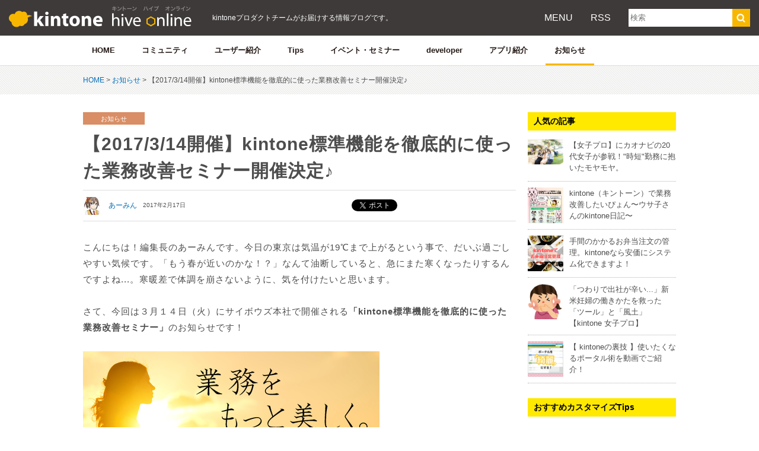

--- FILE ---
content_type: text/html
request_url: https://kintone-blog.cybozu.co.jp/notice/000285.html
body_size: 8902
content:
<!DOCTYPE html>
<html lang="ja">
<head>
<meta charset="UTF-8">
	<title>【2017/3/14開催】kintone標準機能を徹底的に使った業務改善セミナー開催決定♪ | kintone hive online</title>
	<link rel="stylesheet" href="/css/common.css">
	<link rel="stylesheet" href="/css/category_bg.css">
	<!--[if lt IE 9]><script src="/js/libs/html5shiv.min.js"></script><![endif]-->
	<script src="https://ajax.googleapis.com/ajax/libs/jquery/1.11.3/jquery.min.js"></script>
	<script src="/js/common.js"></script>
	<link rel="alternate" type="application/rss+xml" title="kintone BLOG &raquo; フィード" href="https://kintone-blog.cybozu.co.jp/rss.xml" />
	<meta name="viewport" content="width=device-width, initial-scale=1">
	<meta name="description" content="こんにちは！編集長のあーみんです。今日の東京は気温が19℃まで上がるという事で、だいぶ過ごしやすい気候です。「もう春が近いのかな！？」なんて油断していると、急にまた寒くなったりするんですよね...。寒...">
	<meta property="og:type" content="article">
	<meta property="og:title" content="【2017/3/14開催】kintone標準機能を徹底的に使った業務改善セミナー開催決定♪">
	<meta property="og:url" content="https://kintone-blog.cybozu.co.jp/notice/000285.html">
	<meta property="og:description" content="こんにちは！編集長のあーみんです。今日の東京は気温が19℃まで上がるという事で、だいぶ過ごしやすい気候です。「もう春が近いのかな！？」なんて油断していると、急にまた寒くなったりするんですよね...。寒...">
	<meta property="og:image" content="https://kintone-blog.cybozu.co.jp/ac77ebd669bcb6c2602afb27f3f275e6e13ed0d5.png">
	<meta property="og:site_name" content="kintone hive online">
	<meta property="og:locale" content="ja_JP">
	<meta property="fb:admins" content="100001991814241">
	<meta property="fb:app_id" content="398335683541831" />
	<link rel="canonical" href="https://kintone-blog.cybozu.co.jp/notice/000285.html">
	<link rel="alternate" media="handheld" type="text/html" href="https://kintone-blog.cybozu.co.jp/notice/000285.html" />
	<link rel="next" href="https://kintone-blog.cybozu.co.jp/articles/m000287.html">
	<link rel="prev" href="https://kintone-blog.cybozu.co.jp/articles/m000282.html">
</head>
<body class="single single-post">
<!-- Google Tag Manager -->
<noscript><iframe src="//www.googletagmanager.com/ns.html?id=GTM-M8L9BS"
height="0" width="0" style="display:none;visibility:hidden"></iframe></noscript>
<script>(function(w,d,s,l,i){w[l]=w[l]||[];w[l].push({'gtm.start':
new Date().getTime(),event:'gtm.js'});var f=d.getElementsByTagName(s)[0],
j=d.createElement(s),dl=l!='dataLayer'?'&l='+l:'';j.async=true;j.src=
'//www.googletagmanager.com/gtm.js?id='+i+dl;f.parentNode.insertBefore(j,f);
})(window,document,'script','dataLayer','GTM-M8L9BS');</script>
<!-- End Google Tag Manager -->
<!-- All Google Tag Manager -->
<noscript><iframe src="//www.googletagmanager.com/ns.html?id=GTM-5N49D3"
height="0" width="0" style="display:none;visibility:hidden"></iframe></noscript>
<script>(function(w,d,s,l,i){w[l]=w[l]||[];w[l].push({'gtm.start':
new Date().getTime(),event:'gtm.js'});var f=d.getElementsByTagName(s)[0],
j=d.createElement(s),dl=l!='dataLayer'?'&l='+l:'';j.async=true;j.src=
'//www.googletagmanager.com/gtm.js?id='+i+dl;f.parentNode.insertBefore(j,f);
})(window,document,'script','dataLayer','GTM-5N49D3');</script>
<!-- End All Google Tag Manager -->
<div id="fb-root"></div>
	<header id="site-header">
		<div class="title">
			<h1 class="logo"><a href="https://kintone-blog.cybozu.co.jp/"><img src="/img/logo.png" alt="kintone hive online"></a></h1>
			<p class="description">kintoneプロダクトチームがお届けする情報ブログです。</p>
		</div>
		<div class="utility">
			<p class="menu"><a href="">MENU</a></p>
			<p class="rss"><a href="https://kintone-blog.cybozu.co.jp/rss.xml" target="_blank">RSS</a></p>
			<div class="search">
				<form method="get" id="searchform" action="https://kintone-blog.cybozu.co.jp/search.html">
					<input type="text" class="field" name="s" id="s" placeholder="検索"><!--
					--><input type="submit" class="submit" name="submit" id="searchsubmit" value="検索">
				</form>
			</div>
		</div>
	</header>
	<nav id="menu">
		<div class="inner">
			<div class="menu-container">
				<div class="search">
					<form method="get" id="searchform" action="https://kintone-blog.cybozu.co.jp/search.html">
						<input type="text" class="field" name="s" id="s" placeholder="検索"><!--
						--><input type="submit" class="submit" name="submit" id="searchsubmit" value="検索">
					</form>
				</div>
				<ul class="category">
					<li><a href="https://kintone-blog.cybozu.co.jp/community/">コミュニティ</a></li>
					<li><a href="https://kintone-blog.cybozu.co.jp/tonakin/">ユーザー紹介</a></li>
					<li><a href="https://kintone-blog.cybozu.co.jp/tips/">Tips</a></li>
					<li><a href="https://kintone-blog.cybozu.co.jp/event/">イベント・セミナー</a></li>
					<li><a href="https://kintone-blog.cybozu.co.jp/developer/">developer</a></li>
					<li><a href="https://kintone-blog.cybozu.co.jp/app/">アプリ紹介</a></li>
					<li><a href="https://kintone-blog.cybozu.co.jp/notice/">お知らせ</a></li>
				</ul>
				<ul>
					<li><a href="https://kintone-blog.cybozu.co.jp/author/">ライター一覧</a></li><!--
					--><li><a href="https://kintone.cybozu.com/jp/" target="_blank">kintoneとは？</a></li><!--
					--><li><a href="https://www.cybozu.com/jp/inquiry/common.html" target="_blank">お問い合わせ</a></li><!--
					--><li><a href="http://cybozu.co.jp/" target="_blank">会社概要</a></li>
				</ul>
			</div>
		</div>
		<div class="close">×</div>
	</nav>
	<nav id="category-nav">
		<div class="inner">
			<ul>
				<li><a href="/">HOME</a></li>
					<li><a href="https://kintone-blog.cybozu.co.jp/community/">コミュニティ</a></li>
					<li><a href="https://kintone-blog.cybozu.co.jp/tonakin/">ユーザー紹介</a></li>
					<li><a href="https://kintone-blog.cybozu.co.jp/tips/">Tips</a></li>
					<li><a href="https://kintone-blog.cybozu.co.jp/event/">イベント・セミナー</a></li>
					<li><a href="https://kintone-blog.cybozu.co.jp/developer/">developer</a></li>
					<li><a href="https://kintone-blog.cybozu.co.jp/app/">アプリ紹介</a></li>
					<li><a href="https://kintone-blog.cybozu.co.jp/notice/" class="on">お知らせ</a></li>
			</ul>
		</div>
	</nav>
	<nav class="breadcrumbs">
		<div class="inner">
			<ol>
				<li itemscope itemtype="http://data-vocabulary.org/Breadcrumb"><a itemprop="url" href="/"><span itemprop="title">HOME</span></a></li>
				<li itemscope itemtype="http://data-vocabulary.org/Breadcrumb"><a itemprop="url" href="https://kintone-blog.cybozu.co.jp/notice/"><span itemprop="title">お知らせ</span></a></li>
				<li itemscope itemtype="http://data-vocabulary.org/Breadcrumb"><span itemprop="title">【2017/3/14開催】kintone標準機能を徹底的に使った業務改善セミナー開催決定♪</span></li>
			</ol>
		</div>
	</nav>
	<div class="inner">
		<div id="main">
<article class="entry">
	<header class="entry-header">
	<div class="category bg-category-notice"><a href="https://kintone-blog.cybozu.co.jp/notice/" title="お知らせ の投稿をすべて表示" rel="category">お知らせ</a></div>
		<h1 class="title">【2017/3/14開催】kintone標準機能を徹底的に使った業務改善セミナー開催決定♪</h1>
		<div class="meta">
			<div class="author">
				<img alt="" src="/mt-static/support/assets_c/2014/09/amin-96x96-thumb-30x30-12.jpg" height="30" width="30" />
				<a href="https://kintone-blog.cybozu.co.jp/author/amin.html" title="あーみん の投稿をすべて表示" rel="author">あーみん</a>
			</div>
			<time class="date" datetime="2017-02-17T11:14:13+09:00" pubdate>2017年2月17日</time>
<div class="share horizontal">
	<ul>
		<li class="facebook"><div class="fb-share-button" data-href="https://kintone-blog.cybozu.co.jp/notice/000285.html" data-layout="button_count"></div></li><!--
		--><li class="twitter"><a href="http://twitter.com/share" class="twitter-share-button" data-lang="ja">ツイート</a></li><!--
		--><li class="google"><g:plusone></g:plusone></li><!--
		--><li class="hatena"><a href="http://b.hatena.ne.jp/entry/https://kintone-blog.cybozu.co.jp/notice/000285.html" class="hatena-bookmark-button" data-hatena-bookmark-title="" data-hatena-bookmark-layout="standard-balloon" data-hatena-bookmark-lang="ja" title="このエントリーをはてなブックマークに追加"><img src="https://b.st-hatena.com/images/entry-button/button-only@2x.png" alt="このエントリーをはてなブックマークに追加" width="20" height="20" style="border: none;" /></a></li>
	</ul>
</div>
<div class="share vertical">
	<ul>
		<li class="facebook"><div class="fb-share-button" data-href="https://kintone-blog.cybozu.co.jp/notice/000285.html" data-layout="box_count"></div></li><!--
		--><li class="twitter"><a href="http://twitter.com/share" class="twitter-share-button" data-lang="ja" data-count="vertical">ツイート</a></li><!--
		--><li class="google"><g:plusone size="tall"></g:plusone></li><!--
		--><li class="hatena"><a href="http://b.hatena.ne.jp/entry/https://kintone-blog.cybozu.co.jp/notice/000285.html" class="hatena-bookmark-button" data-hatena-bookmark-title="" data-hatena-bookmark-layout="vertical-balloon" data-hatena-bookmark-lang="ja" title="このエントリーをはてなブックマークに追加"><img src="https://b.st-hatena.com/images/entry-button/button-only@2x.png" alt="このエントリーをはてなブックマークに追加" width="20" height="20" style="border: none;" /></a></li>
	</ul>
</div>
		</div>
	</header><!-- /.entry-header -->
	<div class="entry-content">
<p>こんにちは！編集長のあーみんです。今日の東京は気温が19℃まで上がるという事で、だいぶ過ごしやすい気候です。「もう春が近いのかな！？」なんて油断していると、急にまた寒くなったりするんですよね...。寒暖差で体調を崩さないように、気を付けたいと思います。</p>
<p>さて、今回は３月１４日（火）にサイボウズ本社で開催される<strong>「kintone標準機能を徹底的に使った業務改善セミナー」</strong>のお知らせです！</p>
<p><a href="https://kintone-blog.cybozu.co.jp/pixta_21464099_S2-2.png"><img alt="pixta_21464099_S2-2.png" src="https://kintone-blog.cybozu.co.jp/assets_c/2017/02/pixta_21464099_S2-2-thumb-500xauto-3882.png" width="500" height="333" class="mt-image-none" /></a></p>
<p><a href="http://aotake.co.jp/2017/02/14/1168/" target="_blank">セミナー詳細はこちら</a></p>
<h2>JavaScriptカスタマイズ不要！標準機能で徹底的にkintoneを使いこなすノウハウを共有！</h2>
<p>実は今回のセミナーは、kintoneのコアユーザーである<span>株式会社関西、代表取締役の青山敬三郎さん、そして<span>作業クリエイターの松田正太郎さんの両名による、<strong>ユーザー主催のセミナー</strong>です。今回の開催で第3回目となります。kintoneを日々利用しているユーザーだからこそ、知りたかった情報や、実体験をもとにした業務改善のコツなどをツボをおさえて解説してくださるのです。</span></span></p>
<p><span><span><a href="https://kintone-blog.cybozu.co.jp/20150522-141101-1-1024x683.jpg"><img alt="20150522-141101-1-1024x683.jpg" src="https://kintone-blog.cybozu.co.jp/assets_c/2017/02/20150522-141101-1-1024x683-thumb-400xauto-3884.jpg" width="400" height="267" class="mt-image-none" /></a>　</span></span><img alt="matsuda-s2-01.jpg" src="https://kintone-blog.cybozu.co.jp/assets_c/2017/02/matsuda-s2-01-thumb-400xauto-3885.jpg" width="400" height="267" class="mt-image-none" /><br />株式会社関西 代表取締役 青山敬三郎さんと、kintone 作業クリエイターの松田正太郎さん。<br />お二方とも<strong>kintone プロユーザー</strong>と言っても過言ではありません！</p>
<p><span><a href="http://aotake.co.jp/2016/03/10/post-194/" target="_blank">前回のセミナーの開催レポートはこちら</a>！</span></p>
<p><span><strong>「kintoneは、シンプルに考えて作業を分けて設計してあげれば、カスタマイズしなくてもkintoneの持っているそのままの機能でかなり使いこなせます」</strong>と語る青山さん。とはいえ、具体的な機能や運用方法の組み立て方に悩むお客さまも数多くいらっしゃるのではないでしょうか。<br />今回のセミナーでは、そんなお悩みを持つkintoneユーザーさんに寄り添って、<span><strong>「kintone導入！さて何から手を付けたらいいか～すぐに効果を出すための勘どころ２」</strong>を、実際の利用場面を用いて詳しくご説明いただけるそうです(＾◇＾)</span></span></p>
<p>＞＞<a href="http://aotake.co.jp/2017/02/14/1168/" target="_blank">詳細＆参加のお申し込みはこちら</a>＜＜</p>
<h2><span><span>セミナーの詳細やお申し込みはこちらから</span></span></h2>
<p><span><span>kintoneユーザーによるkintoneユーザーのための本セミナー。毎回数多くのお客さまがいらっしゃる、大人気のセミナーとなっております。</span></span></p>
<p><span><span>特に</span></span></p>
<p><span style="color: #ff9900;"><strong>・なるべくJavaScriptなどのカスタマイズを使わずにkintoneを活用したい<br />・kintoneをもっと使いこなしたいけど、まずは使いこなしている人に話を聞いてみたい<br />・kintoneユーザー同士で意見交換・情報交換がしたい</strong></span></p>
<p><span><span>というお客さまにはかなりおススメのセミナーです！</span></span></p>
<p><span><span>既に参加のお申込みは開始しておりますが、お申込みが多数あった場合は早期の受付終了もございますので、ご興味を持った方はぜひ下記ページから詳細をご確認くださいませ！</span></span></p>
<p><strong>開催日：２０１７年３月１４日（火）<br />開催場所：サイボウズ東京本社（<a href="https://cybozu.co.jp/company/access/" target="_blank">アクセスはこちら</a>）</strong></p>
<p><a href="http://aotake.co.jp/2017/02/14/1168/" target="_blank"><span><span><strong>kintone標準機能を徹底的に使った業務改善セミナー</strong></span></span></a></p>
<p>当日はわたくし、あーみんや山田も会場の設営やお手伝いなどでお邪魔する予定です！見かけたらぜひぜひ声を掛けてくださいね♪♪</p>
<p><span id="more-285"></span></p>
	</div><!-- /.entry-content -->
	<footer class="entry-footer">
<div class="share horizontal">
	<ul>
		<li class="facebook"><div class="fb-share-button" data-href="https://kintone-blog.cybozu.co.jp/notice/000285.html" data-layout="button_count"></div></li><!--
		--><li class="twitter"><a href="http://twitter.com/share" class="twitter-share-button" data-lang="ja">ツイート</a></li><!--
		--><li class="google"><g:plusone></g:plusone></li><!--
		--><li class="hatena"><a href="http://b.hatena.ne.jp/entry/https://kintone-blog.cybozu.co.jp/notice/000285.html" class="hatena-bookmark-button" data-hatena-bookmark-title="" data-hatena-bookmark-layout="standard-balloon" data-hatena-bookmark-lang="ja" title="このエントリーをはてなブックマークに追加"><img src="https://b.st-hatena.com/images/entry-button/button-only@2x.png" alt="このエントリーをはてなブックマークに追加" width="20" height="20" style="border: none;" /></a></li>
	</ul>
</div>
<div class="share vertical">
	<ul>
		<li class="facebook"><div class="fb-share-button" data-href="https://kintone-blog.cybozu.co.jp/notice/000285.html" data-layout="box_count"></div></li><!--
		--><li class="twitter"><a href="http://twitter.com/share" class="twitter-share-button" data-lang="ja" data-count="vertical">ツイート</a></li><!--
		--><li class="google"><g:plusone size="tall"></g:plusone></li><!--
		--><li class="hatena"><a href="http://b.hatena.ne.jp/entry/https://kintone-blog.cybozu.co.jp/notice/000285.html" class="hatena-bookmark-button" data-hatena-bookmark-title="" data-hatena-bookmark-layout="vertical-balloon" data-hatena-bookmark-lang="ja" title="このエントリーをはてなブックマークに追加"><img src="https://b.st-hatena.com/images/entry-button/button-only@2x.png" alt="このエントリーをはてなブックマークに追加" width="20" height="20" style="border: none;" /></a></li>
	</ul>
</div>
	</footer>
</article>
<aside class="related-entry">
	<h1>関連記事</h1>
	<ul>
		<li id="entry-000262">
			<a href="https://kintone-blog.cybozu.co.jp/notice/000262.html">
				<div class="thumbnail">
							<img src="https://kintone-blog.cybozu.co.jp/assets_c/2025/10/kintoneMAGAZINE-vol33-thumb-1249x1766-8542.jpg" alt="">
				</div>
				<div class="text">
					<div class="category bg-category-notice">お知らせ</div>
					<div class="title">キントーン活用のお役立ち情報をお届けします！「kintone MAGAZINE 」バックナンバー</div>
					<div class="meta">
						<time class="entry-date" datetime="2024-10-16T08:00:00+09:00" pubdate>2024年10月16日</time><div class="author">あーみん</div>
					</div>
				</div>
			</a>
		</li>
		<li id="entry-000818">
			<a href="https://kintone-blog.cybozu.co.jp/event/000818.html">
				<div class="thumbnail">
							<img src="https://kintone-blog.cybozu.co.jp/assets_c/2023/06/dbf2e823faab0fb2f3692140123cc0d072964cf5-thumb-1080x1080-8294.jpg" alt="">
				</div>
				<div class="text">
					<div class="category bg-category-notice">お知らせ</div>
					<div class="category bg-category-event">イベント・セミナー</div>
					<div class="title">📣【8/18開催！残席わずか】kintone devCamp Boost! 参加者募集のお知らせ</div>
					<div class="meta">
						<time class="entry-date" datetime="2023-06-27T16:00:00+09:00" pubdate>2023年6月27日</time><div class="author">あいこはん</div>
					</div>
				</div>
			</a>
		</li>
		<li id="entry-000812">
			<a href="https://kintone-blog.cybozu.co.jp/tips/000812.html">
				<div class="thumbnail">
							<img src="https://kintone-blog.cybozu.co.jp/assets_c/2022/10/0e358fd58aa0f64130696ffc13783f59780d6040-thumb-2809x1874-8109.png" alt="">
				</div>
				<div class="text">
					<div class="category bg-category-tips">Tips</div>
					<div class="category bg-category-notice">お知らせ</div>
					<div class="title">【体験日記】きとみちゃん公式☆たのしくなるなる 10 Days アプリを使ってみた！</div>
					<div class="meta">
						<time class="entry-date" datetime="2022-10-04T12:00:00+09:00" pubdate>2022年10月 4日</time><div class="author">山田</div>
					</div>
				</div>
			</a>
		</li>
		<li id="entry-000772">
			<a href="https://kintone-blog.cybozu.co.jp/notice/000772.html">
				<div class="thumbnail">
							<img src="https://kintone-blog.cybozu.co.jp/assets_c/2021/03/do-cloud-thumb-1200x713-7644.png" alt="">
				</div>
				<div class="text">
					<div class="category bg-category-notice">お知らせ</div>
					<div class="title">「どクラウド」って何？サイ坊主さまが魅力的なキントーンの新CM</div>
					<div class="meta">
						<time class="entry-date" datetime="2021-01-18T15:05:52+09:00" pubdate>2021年1月18日</time><div class="author">山田</div>
					</div>
				</div>
			</a>
		</li>
	</ul>
</aside>
<script>
jQuery(document).ready(function($){
var thisEntry = $('#entry-000285');
	if(thisEntry.size() > 0){
		//thisEntryが存在していたら隠す
		thisEntry.hide();
		//かつ1件のみならブロックごと隠す
		if($('.related-entry li').size() == 1){
			$('#related-entry').hide();
		}
	}else{
		//5つ目以降は隠す（4つまでを表示）
		$('.related-entry li:gt(3)').hide();
	}
});
</script>
<script src="/js/libs/jquery.colorbox.min.js"></script>
<script>
$(function(){
	$("a[href$='.jpg'],a[href$='.JPG'],a[href$='.png'],a[href$='.PNG'],a[href$='.gif'],a[href$='.GIF']").colorbox({
		scalePhotos: true,
		maxWidth: '100%',
		maxHeight: '100%'
	});
});
</script>
<nav class="breadcrumbs">
	<div class="inner">
		<ol>
			<li itemscope itemtype="http://data-vocabulary.org/Breadcrumb">
				<a itemprop="url" href="/"><span itemprop="title">HOME</span></a>
			</li>
			<li itemscope itemtype="http://data-vocabulary.org/Breadcrumb">
				<a itemprop="url" href="https://kintone-blog.cybozu.co.jp/notice/"><span itemprop="title">お知らせ</span></a>
			</li>
			<li itemscope itemtype="http://data-vocabulary.org/Breadcrumb">
				<span itemprop="title">【2017/3/14開催】kintone標準機能を徹底的に使った業務改善セミナー開催決定♪</span>
			</li>
		</ol>
	</div>
</nav>
<script type="text/javascript">
;(function( doc, script ) {
	var js;
	var fjs = doc.getElementsByTagName( script )[0];
	var add = function( url, id, o ) {
		if ( doc.getElementById( id ) ) { return; }
		js = doc.createElement( script );
		js.src = url; js.async = true; js.id = id;
		fjs.parentNode.insertBefore( js, fjs );
		if ( window.ActiveXObject && o != null ) {
			js.onreadystatechange = function() {
				if ( js.readyState == 'complete' ) o();
				if ( js.readyState == 'loaded' ) o();
			};
		} else {
			js.onload = o;
		}
	};
	// Facebook
	add( '//connect.facebook.net/ja_JP/sdk.js#xfbml=1&version=v2.4', 'facebook-jssdk');
	// Twitter
	add( '//platform.twitter.com/widgets.js', 'twitter-wjs' );
	// google
	add( 'https://apis.google.com/js/plusone.js', 'google-js' );
	// はてな
	add( 'https://b.st-hatena.com/js/bookmark_button.js', 'hatena-js' );
}( document, 'script' ));
</script>
</div><!-- #main -->
<div id="sidebar">
<aside id="popular" class="list">
				<h1>人気の記事</h1>
				<ul>
<li><a href="https://kintone-blog.cybozu.co.jp/tips/000385.html">
		<div class="thumbnail"><img src="https://kintone-blog.cybozu.co.jp/assets_c/2018/08/girls-thumb-4331x3040-6155.jpg" alt="【女子プロ】にカオナビの20代女子が参戦！"時短"勤務に抱いたモヤモヤ。"></div>
	<div class="text">【女子プロ】にカオナビの20代女子が参戦！"時短"勤務に抱いたモヤモヤ。</div>
</a></li>
<li><a href="https://kintone-blog.cybozu.co.jp/tips/000399.html">
		<div class="thumbnail"><img src="https://kintone-blog.cybozu.co.jp/assets_c/2018/11/manga1-2-thumb-700x991-6452.png" alt="kintone（キントーン）で業務改善したいぴょん〜ウサ子さんのkintone日記〜"></div>
	<div class="text">kintone（キントーン）で業務改善したいぴょん〜ウサ子さんのkintone日記〜</div>
</a></li>
<li><a href="https://kintone-blog.cybozu.co.jp/app/000348.html">
		<div class="thumbnail"><img src="https://kintone-blog.cybozu.co.jp/assets_c/2018/04/2365e1af7dd7659eba4e6b68d3290ac0143f18c2-thumb-800x800-5385.png" alt="手間のかかるお弁当注文の管理。kintoneなら安価にシステム化できますよ！"></div>
	<div class="text">手間のかかるお弁当注文の管理。kintoneなら安価にシステム化できますよ！</div>
</a></li>
<li><a href="https://kintone-blog.cybozu.co.jp/tips/000370.html">
		<div class="thumbnail"><img src="https://kintone-blog.cybozu.co.jp/assets_c/2018/07/virus_oetsu-thumb-309x400-5810.png" alt="「つわりで出社が辛い...」新米妊婦の働きかたを救った「ツール」と「風土」【kintone 女子プロ】"></div>
	<div class="text">「つわりで出社が辛い...」新米妊婦の働きかたを救った「ツール」と「風土」【kintone 女子プロ】</div>
</a></li>
<li><a href="https://kintone-blog.cybozu.co.jp/tips/000354.html">
		<div class="thumbnail"><img src="https://kintone-blog.cybozu.co.jp/assets_c/2018/04/%E3%82%B9%E3%83%A9%E3%82%A4%E3%83%88%E3%82%992-thumb-2249x2249-5437.png" alt="【 kintoneの裏技 】使いたくなるポータル術を動画でご紹介！"></div>
	<div class="text">【 kintoneの裏技 】使いたくなるポータル術を動画でご紹介！</div>
</a></li>
				</ul>
			</aside>
<aside id="blog" class="list">
				<h1>おすすめカスタマイズTips</h1>
				<ul>
					<li><a href="https://kintoneapp.com/blog/mynumber/" target="_blank">
						<div class="text">kintoneアプリはこう使え！マイナンバー管理（社員編） [kintoneapp BLOG]</div>
					</a></li>
					<li><a href="https://www.joyzo.co.jp/blog/699" target="_blank">
						<div class="text">kintone REST APIを試す方法色々！ [JOYZO]</div>
					</a></li>
					<li><a href="https://kintoneapp.com/blog/e-stamp/" target="_blank">
						<div class="text">プリントクリエイターで、電子印鑑対応kintoneアプリを作ってみたよ！ [kintoneapp BLOG]</div>
					</a></li>
					<li><a href="https://www.joyzo.co.jp/blog/1644" target="_blank">
						<div class="text">SORACOM Air/BeamでRaspberry Piからkintoneにセンサデータを連携してみよう！ [JOYZO]</div>
					</a></li>
					<li><a href="https://kintoneapp.com/blog/printcreator_with_workflow/" target="_blank">
						<div class="text">ワークフロー(プロセス管理)とプリントクリエイターを連携させてみたよ！ [kintoneapp BLOG]</div>
					</a></li>
				</ul>
			</aside>
<aside id="recommend" class="list">
				<h1>おススメ記事</h1>
				<ul>
<li><a href="https://kintone-blog.cybozu.co.jp/developer/000143.html">
		<div class="thumbnail"><img src="https://kintone-blog.cybozu.co.jp/assets_c/2015/10/t_143-thumb-320x320-623.jpg" alt="海の家でプチハッカソンをしてみた ～kintone beachCamp～"></div>
	<div class="text">海の家でプチハッカソンをしてみた ～kintone beachCamp～</div>
</a></li>
<li><a href="https://kintone-blog.cybozu.co.jp/articles/p2509.html">
		<div class="thumbnail"><img src="https://kintone-blog.cybozu.co.jp/assets_c/2015/10/t_2509-thumb-320x320-602.jpg" alt="kintoneで作ったアプリがそのままお客様アンケートや申込みフォームになる！フォームクリエイターのご紹介"></div>
	<div class="text">kintoneで作ったアプリがそのままお客様アンケートや申込みフォームになる！フォームクリエイターのご紹介</div>
</a></li>
<li><a href="https://kintone-blog.cybozu.co.jp/app/000122.html">
		<div class="thumbnail"><img src="https://kintone-blog.cybozu.co.jp/assets_c/2015/10/t_122-thumb-320x320-646.jpg" alt="サイボウズ社内でkintoneはどう使われているの？【中国編】"></div>
	<div class="text">サイボウズ社内でkintoneはどう使われているの？【中国編】</div>
</a></li>
<li><a href="https://kintone-blog.cybozu.co.jp/developer/000141.html">
		<div class="thumbnail"><img src="https://kintone-blog.cybozu.co.jp/assets_c/2015/10/t_141-thumb-320x320-626.jpg" alt="猛暑の夏にも負けず、kintone devCamp Vol.5を開催しました"></div>
	<div class="text">猛暑の夏にも負けず、kintone devCamp Vol.5を開催しました</div>
</a></li>
<li><a href="https://kintone-blog.cybozu.co.jp/tips/000116.html">
		<div class="thumbnail"><img src="https://kintone-blog.cybozu.co.jp/assets_c/2015/10/t_116-thumb-320x320-643.jpg" alt="【中国でもkintone】上海宝貝蒙貿易有限公司 様 の活用事例ご紹介"></div>
	<div class="text">【中国でもkintone】上海宝貝蒙貿易有限公司 様 の活用事例ご紹介</div>
</a></li>
				</ul>
			</aside>
<aside id="author" class="list">
				<h1>ライター紹介</h1>
				<ul>
					<li>
						<a href="https://kintone-blog.cybozu.co.jp/author/era.html">
							<div class="thumbnail"><img alt="Era" src="/mt-static/support/assets_c/2016/02/era_2%281%29-thumb-60x60-1336.png"></div>
							<div class="text">
								<div class="name">Era</div>
								<div class="introduction">他サービスとkintoneの連携、kintoneの業務系アプリの提案、サンプル作…</div>
							</div>
						</a>
					</li>
					<li>
						<a href="https://kintone-blog.cybozu.co.jp/author/akihiro-sayama.html">
							<div class="thumbnail"><img alt="Will" src="/mt-static/support/assets_c/2016/02/oh%21will%21-thumb-60x60-1387.png"></div>
							<div class="text">
								<div class="name">Will</div>
								<div class="introduction">developer networkを運営する半人前のハーフの生命体
@will_…</div>
							</div>
						</a>
					</li>
					<li>
						<a href="https://kintone-blog.cybozu.co.jp/author/akiko_suzuki.html">
							<div class="thumbnail"><img alt="あきこ" src="/mt-static/support/assets_c/2014/09/akiko_suzuki-96x96-thumb-60x60-14.png"></div>
							<div class="text">
								<div class="name">あきこ</div>
								<div class="introduction">kintone＆cybozu.comのプロモ担当。
よくイベントやってます。</div>
							</div>
						</a>
					</li>
					<li>
						<a href="https://kintone-blog.cybozu.co.jp/author/t-ushirosako.html">
							<div class="thumbnail"><img alt="うしろん" src="/mt-static/support/assets_c/2015/03/ushirosako_touka-thumb-60x60-182.png"></div>
							<div class="text">
								<div class="name">うしろん</div>
								<div class="introduction">kintoneを中心としたdeveloper networkを運営しています。</div>
							</div>
						</a>
					</li>
					<li>
						<a href="https://kintone-blog.cybozu.co.jp/author/yoshihiko-takeuchi.html">
							<div class="thumbnail"><img alt="たけち" src="/mt-static/support/assets_c/2016/06/takechi-thumb-60x60-2041.png"></div>
							<div class="text">
								<div class="name">たけち</div>
								<div class="introduction">kintone devCamp@大阪を担当しています。</div>
							</div>
						</a>
					</li>
					<li>
						<a href="https://kintone-blog.cybozu.co.jp/author/yuko-tsubai.html">
							<div class="thumbnail"><img alt="つばちゃん" src="/mt-static/support/assets_c/2022/02/27cd85fb5faa672d995b61d0334ad4e073466a28-thumb-60x60-7940.png"></div>
							<div class="text">
								<div class="name">つばちゃん</div>
								<div class="introduction">サイボウズのイベントチームで働いています。
サウナが大好きです。</div>
							</div>
						</a>
					</li>
					<li>
						<a href="https://kintone-blog.cybozu.co.jp/author/yukako-dambara.html">
							<div class="thumbnail"><img alt="ダン吉" src="/mt-static/support/assets_c/2016/08/danbara_trim-thumb-60x60-2504.png"></div>
							<div class="text">
								<div class="name">ダン吉</div>
								<div class="introduction">「大丈夫」ムービーに憧れてサイボウズにやってきた2児の母。ビールとカレーが好き。</div>
							</div>
						</a>
					</li>
					<li>
						<a href="https://kintone-blog.cybozu.co.jp/author/tomoko-miyake.html">
							<div class="thumbnail"><img alt="ミケ" src="/mt-static/support/assets_c/2016/01/miyake%20%282%29-thumb-60x60-1166.png"></div>
							<div class="text">
								<div class="name">ミケ</div>
								<div class="introduction">developer network運営メンバーの新入り。kintoneの普及活動…</div>
							</div>
						</a>
					</li>
					<li>
						<a href="https://kintone-blog.cybozu.co.jp/author/miyuki-yamada.html">
							<div class="thumbnail"><img alt="山田" src="/mt-static/support/assets_c/2016/06/miyuki_2-thumb-60x60-2238.png"></div>
							<div class="text">
								<div class="name">山田</div>
								<div class="introduction">kintoneプロモ担当の山田です。ハッピーです♪</div>
							</div>
						</a>
					</li>
					<li>
						<a href="https://kintone-blog.cybozu.co.jp/author/hanako-watanabe.html">
							<div class="thumbnail"><img alt="華子" src="/mt-static/support/assets_c/2021/02/D5FA91D8-4D60-43BB-9FFF-64CE6663C91A%20%281%29-thumb-60x60-7624.png"></div>
							<div class="text">
								<div class="name">華子</div>
								<div class="introduction">kintoneのプロモーションを担当しています★</div>
							</div>
						</a>
					</li>
				</ul>
				<p><a href="https://kintone-blog.cybozu.co.jp/author/">一覧を見る</a></p>
			</aside>
<div class="facebook">
            <iframe src="https://www.facebook.com/plugins/likebox.php?href=https%3A%2F%2Fwww.facebook.com%2Fkintone&amp;width=940&amp;height=290&amp;colorscheme=light&amp;show_faces=true&amp;border_color=%23fff&amp;stream=false&amp;header=true" scrolling="no" frameborder="0" style="border:none; overflow:hidden; width:940px; height:290px;" allowTransparency="true"></iframe>
			</div>
</div><!-- /#sidebar -->
	</div><!-- .inner -->
	<footer id="site-footer">
		<div class="utility">
			<div class="inner">
				<ul>
					<li><a href="/notice/">お知らせ</a></li><!--
					--><li><a href="https://kintone.cybozu.co.jp/" target="_blank">kintoneとは？</a></li><!--
					--><li><a href="https://www.cybozu.com/jp/inquiry/tel/index.html" target="_blank">お問い合わせ</a></li>
				</ul>
			</div>
		</div>
		<div class="cybozu">
			<div class="inner">
				<p class="company"><span class="logo"><a href="https://www.cybozu.com/" target="_blank"><img src="/img/cybozucom.png" alt="cybozu.com"></a></span><span class="outline"><a target="_blank" href="http://cybozu.co.jp/">会社概要</a></span></p>
				<p class="copyright">記載された商品名、各製品名は各社の登録商標または商標です。 Copyright &copy; Cybozu, Inc.</p>
			</div>
		</div>
	</footer>
<script type="text/javascript">
  (function () {
    var tagjs = document.createElement("script");
    var s = document.getElementsByTagName("script")[0];
    tagjs.async = true;
    tagjs.src = "//s.yjtag.jp/tag.js#site=4afNKl7";
    s.parentNode.insertBefore(tagjs, s);
  }());
</script>
<noscript>
  <iframe src="//b.yjtag.jp/iframe?c=4afNKl7" width="1" height="1" frameborder="0" scrolling="no" marginheight="0" marginwidth="0"></iframe>
</noscript>
</body>
</html>

--- FILE ---
content_type: text/html; charset=utf-8
request_url: https://accounts.google.com/o/oauth2/postmessageRelay?parent=https%3A%2F%2Fkintone-blog.cybozu.co.jp&jsh=m%3B%2F_%2Fscs%2Fabc-static%2F_%2Fjs%2Fk%3Dgapi.lb.en.OE6tiwO4KJo.O%2Fd%3D1%2Frs%3DAHpOoo_Itz6IAL6GO-n8kgAepm47TBsg1Q%2Fm%3D__features__
body_size: 161
content:
<!DOCTYPE html><html><head><title></title><meta http-equiv="content-type" content="text/html; charset=utf-8"><meta http-equiv="X-UA-Compatible" content="IE=edge"><meta name="viewport" content="width=device-width, initial-scale=1, minimum-scale=1, maximum-scale=1, user-scalable=0"><script src='https://ssl.gstatic.com/accounts/o/2580342461-postmessagerelay.js' nonce="YrVoBoJTZw8ruDdSwvValw"></script></head><body><script type="text/javascript" src="https://apis.google.com/js/rpc:shindig_random.js?onload=init" nonce="YrVoBoJTZw8ruDdSwvValw"></script></body></html>

--- FILE ---
content_type: text/css
request_url: https://kintone-blog.cybozu.co.jp/css/common.css
body_size: 7561
content:
@charset "UTF-8";
html, body, div, span, object, iframe,
h1, h2, h3, h4, h5, h6, p, blockquote, pre,
abbr, address, cite, code,
del, dfn, em, img, ins, kbd, q, samp,
small, strong, sub, sup, var,
b, i,
dl, dt, dd, ol, ul, li,
fieldset, form, label, legend,
table, caption, tbody, tfoot, thead, tr, th, td,
article, aside, canvas, details, figcaption, figure,
footer, header, menu, nav, section, summary,
time, mark, audio, video {
  margin: 0;
  padding: 0;
  border: 0;
  outline: 0;
  font-size: 100%;
  vertical-align: baseline;
  background: transparent;
}

body {
  line-height: 1;
}

article, aside, details, figcaption, figure,
footer, header, menu, nav, section {
  display: block;
}

ol, ul, li {
  list-style: none;
}

/*
blockquote, q {
    quotes:none;
}
*/
a {
  margin: 0;
  padding: 0;
  font-size: 100%;
  vertical-align: baseline;
  background: transparent;
}

/*
// change colours to suit your needs
ins {
    background-color:#ff9;
    color:#000;
    text-decoration:none;
}

// change colours to suit your needs
mark {
    background-color:#ff9;
    color:#000;
    font-style:italic;
    font-weight:bold;
}

del {
    text-decoration: line-through;
}

abbr[title], dfn[title] {
    border-bottom:1px dotted;
    cursor:help;
}
*/
table {
  border-collapse: collapse;
  border-spacing: 0;
}

/*
// change border colour to suit your needs
hr {
    display:block;
    height:1px;
    border:0;
    border-top:1px solid #cccccc;
    margin:1em 0;
    padding:0;
}
*/
input, select {
  vertical-align: middle;
}

p {
  background: url([data-uri]%3D%3D);
}

body {
  font-size: 16px;
  font-family: "メイリオ", Meiryo, "ヒラギノ角ゴ Pro","Hiragino Kaku Gothic Pro", sans-serif;
  color: #4d4d4d;
  background: #fff;
  -webkit-text-size-adjust: 100%;
}

table, textarea, select {
  font-size: inherit;
  font: 100%;
}

h1, h2, h3, h4, h5, h6 {
  line-height: 1.5;
  font-weight: bold;
}

p, li, td, th, dt, dd {
  line-height: 1.5;
}

input, textarea, option {
  line-height: 1.5;
}

em {
  font-style: normal;
}

th {
  text-align: left;
  font-weight: inherit;
  vertical-align: top;
}

address {
  font-style: normal;
}

small {
  font-size: 80%;
}

a {
  color: #036EB8;
  text-decoration: none;
  -webkit-transition: all 0.3s ease;
  -moz-transition: all 0.3s ease;
  -o-transition: all 0.3s ease;
  transition: all  0.3s ease;
}
a:hover {
  opacity: 0.7;
}

img {
  vertical-align: bottom;
}

::selection {
  color: #fff;
  background: #F7B700;
}

::-moz-selection {
  color: #fff;
  background: #F7B700;
}

body {
  padding-top: 111px;
}

#site-header {
  z-index: 1;
  position: fixed;
  left: 0;
  top: 0;
  width: 100%;
  height: 45px;
  padding-top: 15px;
  background: #3E3A39;
}
#site-header .title {
  padding-left: 15px;
  float: left;
}
#site-header .title .logo, #site-header .title p {
  float: left;
  line-height: 30px;
}
#site-header .title .logo {
  margin-top: -5px;
  margin-right: 35px;
  width: 308px;
}
#site-header .title .logo img {
  width: 100%;
}
#site-header .title p {
  font-size: 12px;
  color: #fff;
}
#site-header .utility {
  padding-right: 15px;
  float: right;
}
#site-header .utility a {
  color: #fff;
}
#site-header .menu, #site-header .rss, #site-header .search {
  margin-left: 30px;
  float: left;
}
#site-header .menu, #site-header .rss {
  line-height: 30px;
}
#site-header .search .field {
  padding: 1px 3px;
  border: 0;
  background: #fff;
  line-height: 28px;
  height: 28px;
}
#site-header .search .submit {
  border: 0;
  width: 30px;
  height: 30px;
  background: #f7b700 url("/img/search.png") 0 0 no-repeat;
  overflow: hidden;
  text-indent: -100px;
}

#menu {
  display: none;
  z-index: 2;
  position: fixed;
  left: 0;
  top: 0;
  width: 100%;
  height: 100%;
  background: rgba(0, 0, 0, 0.8);
}
#menu .menu-container {
  padding: 80px 20px 20px;
}
#menu .close {
  position: absolute;
  right: 10px;
  top: 5px;
  color: #fff;
  background: #000;
  border-radius: 25px;
  width: 50px;
  height: 50px;
  line-height: 50px;
  text-align: center;
  cursor: pointer;
  font-size: 40px;
}
#menu .search {
  position: relative;
}
#menu .search .field {
  padding: 2px 6px;
  border: 0;
  background: #fff;
  line-height: 50px;
  width: 100%;
  height: 50px;
  box-sizing: border-box;
  font-size: 24px;
}
#menu .search .submit {
  position: absolute;
  right: 0;
  top: 0;
  border: 0;
  width: 50px;
  height: 50px;
  background: #f7b700 url("/img/search.png") 0 0 no-repeat;
  background-size: 50px;
  overflow: hidden;
  text-indent: -200px;
}
#menu .search {
  margin-bottom: 10px;
}
#menu li {
  border-bottom: 1px solid #666;
  font-size: 18px;
}
#menu a {
  padding: 10px 10px;
  color: #fff;
  display: block;
}

#category-nav {
  z-index: 1;
  position: fixed;
  left: 0;
  top: 60px;
  width: 100%;
  height: 50px;
  border-bottom: 1px solid #ddd;
  background: #fff;
}
#category-nav li {
  margin-right: 15px;
  float: left;
  font-size: 13px;
  font-weight: bold;
}
#category-nav a {
  padding: 3px 15px;
  display: block;
  color: #231815;
  line-height: 44px;
}
#category-nav a.on {
  padding-bottom: 0;
  border-bottom: 3px solid #F7B700;
}

nav.breadcrumbs {
  padding: 15px 0;
  font-size: 12px;
  background: url("/img/bg_1.png") 0 0 repeat;
}
nav.breadcrumbs li {
  display: inline;
  list-style-type: none;
}
nav.breadcrumbs li:before {
  content: " > ";
}
nav.breadcrumbs li:first-child:before {
  content: "";
}

#main {
  padding: 30px 0 10px;
  float: left;
  width: 730px;
}
#main .breadcrumbs {
  padding: 0;
  background: 0;
}

#sidebar {
  padding: 30px 0 10px;
  float: right;
  width: 250px;
}
#sidebar .banner {
  margin-bottom: 25px;
}
#sidebar aside.list {
  padding-bottom: 15px;
}
#sidebar aside.list h1 {
  margin-bottom: 15px;
  padding: 5px 10px;
  color: #000;
  background: #ffe900;
  font-size: 14px;
}
#sidebar aside.list li {
  margin-bottom: 10px;
  padding-bottom: 10px;
  border-bottom: 1px dotted #b2b2b2;
}
#sidebar aside.list a {
  display: block;
  color: #4d4d4d;
  position: relative;
  min-height: 60px;
}
#sidebar aside.list .thumbnail {
  margin-right: 10px;
  position: absolute;
  left: 0;
  top: 0;
  width: 60px;
  height: 60px;
  overflow: hidden;
}
#sidebar aside.list .thumbnail img {
  width: 100%;
}
#sidebar aside.list .text {
  padding-left: 70px;
  font-size: 13px;
}
#sidebar #blog a {
  min-height: 0;
}
#sidebar #blog .text {
  padding-left: 0;
}
#sidebar #information {
  margin-bottom: 25px;
  padding: 10px 10px 15px;
  border: 1px solid #ddd;
}
#sidebar #information h1 {
  font-size: 14px;
}
#sidebar #information li {
  margin-top: 10px;
  padding-top: 10px;
  border-top: 1px dotted #b2b2b2;
}
#sidebar #information .date, #sidebar #information .title {
  display: block;
  font-size: 13px;
}
#sidebar #author h1 {
  background: url("/img/bg_1.png") 0 0 repeat;
}
#sidebar #author .name {
  color: #036EB8;
}
#sidebar #author p {
  text-align: right;
  font-size: 13px;
}
#sidebar #author p a {
  color: #036EB8;
}
#sidebar .facebook {
  width: 250px;
  overflow: hidden;
}

#site-footer .utility {
  border-top: 1px solid #e7e7e7;
  text-align: center;
}
#site-footer .utility li {
  margin: 20px;
  display: inline-block;
  font-size: 14px;
}
#site-footer .utility a {
  color: #4d4d4d;
}
#site-footer .cybozu {
  padding: 75px 0 50px;
  background: #e7e7e7;
}
#site-footer .cybozu a {
  color: #4d4d4d;
}
#site-footer .cybozu .company {
  margin-bottom: 20px;
  padding: 0 15px;
  font-size: 12px;
  line-height: 24px;
}
#site-footer .cybozu .company .logo {
  margin-right: 20px;
}
#site-footer .cybozu .copyright {
  padding: 0 15px;
  font-size: 12px;
}

body.single-column.page {
  padding-top: 30px;
}
body.single-column.page #main {
  margin: 0 auto;
  float: none;
}
body.single-column.page #comments {
  margin: 0 auto 30px;
  max-width: 420px;
  overflow: hidden;
}

.inner {
  margin: 0 auto;
  padding: 0 10px;
  width: 1000px;
  position: relative;
  overflow: hidden;
  zoom: 1;
}
.inner:after {
  content: "";
  display: block;
  clear: both;
}

.modal {
  position: fixed;
  left: 0;
  top: 0;
  width: 100%;
  height: 100%;
  z-index: 101;
  display: none;
}
.modal .overlay {
  position: absolute;
  left: 0;
  top: 0;
  width: 100%;
  height: 100%;
  background: rgba(0, 0, 0, 0.7);
}
.modal .content {
  position: absolute;
  left: 50%;
  top: 50%;
  box-sizing: border-box;
}
.modal .close {
  position: absolute;
  right: 10px;
  top: 5px;
  color: #fff;
  background: #000;
  border-radius: 25px;
  width: 50px;
  height: 50px;
  line-height: 50px;
  text-align: center;
  cursor: pointer;
  font-size: 40px;
}

.fs10 {
  font-size: 10px !important;
}

.fs12 {
  font-size: 12px !important;
}

.fs14 {
  font-size: 14px !important;
}

.fs16 {
  font-size: 16px !important;
}

.fs18 {
  font-size: 18px !important;
}

.fs20 {
  font-size: 20px !important;
}

.fs22 {
  font-size: 22px !important;
}

.fs24 {
  font-size: 24px !important;
}

.fs26 {
  font-size: 26px !important;
}

.fs28 {
  font-size: 28px !important;
}

.fs30 {
  font-size: 30px !important;
}

.tar {
  text-align: right !important;
}

.tac {
  text-align: center !important;
}

.tal {
  text-align: left !important;
}

.fwn {
  font-weight: normal !important;
}

.m0a {
  margin: 0 auto !important;
}

.m0 {
  margin: 0 !important;
}

.m5 {
  margin: 5px !important;
}

.m10 {
  margin: 10px !important;
}

.mt0 {
  margin-top: 0 !important;
}

.mt5 {
  margin-top: 5px !important;
}

.mt10 {
  margin-top: 10px !important;
}

.mt15 {
  margin-top: 15px !important;
}

.mt20 {
  margin-top: 20px !important;
}

.mt25 {
  margin-top: 25px !important;
}

.mt30 {
  margin-top: 30px !important;
}

.mt35 {
  margin-top: 35px !important;
}

.mt40 {
  margin-top: 40px !important;
}

.mt45 {
  margin-top: 45px !important;
}

.mt50 {
  margin-top: 50px !important;
}

.mt55 {
  margin-top: 55px !important;
}

.mt60 {
  margin-top: 60px !important;
}

.mt65 {
  margin-top: 65px !important;
}

.mt70 {
  margin-top: 70px !important;
}

.mt75 {
  margin-top: 75px !important;
}

.mt80 {
  margin-top: 80px !important;
}

.mt85 {
  margin-top: 85px !important;
}

.mt90 {
  margin-top: 90px !important;
}

.mt95 {
  margin-top: 95px !important;
}

.mt100 {
  margin-top: 100px !important;
}

.mr0 {
  margin-right: 0 !important;
}

.mr5 {
  margin-right: 5px !important;
}

.mr10 {
  margin-right: 10px !important;
}

.mr15 {
  margin-right: 15px !important;
}

.mr20 {
  margin-right: 20px !important;
}

.mr25 {
  margin-right: 25px !important;
}

.mr30 {
  margin-right: 30px !important;
}

.mr35 {
  margin-right: 35px !important;
}

.mr40 {
  margin-right: 40px !important;
}

.mr50 {
  margin-right: 50px !important;
}

.mr55 {
  margin-right: 55px !important;
}

.mr60 {
  margin-right: 60px !important;
}

.mr65 {
  margin-right: 65px !important;
}

.mr70 {
  margin-right: 70px !important;
}

.mr75 {
  margin-right: 75px !important;
}

.mr80 {
  margin-right: 80px !important;
}

.mr85 {
  margin-right: 85px !important;
}

.mr90 {
  margin-right: 90px !important;
}

.mr95 {
  margin-right: 95px !important;
}

.mr100 {
  margin-right: 50px !important;
}

.mb0 {
  margin-bottom: 0 !important;
}

.mb5 {
  margin-bottom: 5px !important;
}

.mb10 {
  margin-bottom: 10px !important;
}

.mb15 {
  margin-bottom: 15px !important;
}

.mb20 {
  margin-bottom: 20px !important;
}

.mb25 {
  margin-bottom: 25px !important;
}

.mb30 {
  margin-bottom: 30px !important;
}

.mb35 {
  margin-bottom: 35px !important;
}

.mb40 {
  margin-bottom: 40px !important;
}

.mb45 {
  margin-bottom: 45px !important;
}

.mb50 {
  margin-bottom: 50px !important;
}

.mb55 {
  margin-bottom: 55px !important;
}

.mb60 {
  margin-bottom: 60px !important;
}

.mb65 {
  margin-bottom: 65px !important;
}

.mb70 {
  margin-bottom: 70px !important;
}

.mb75 {
  margin-bottom: 75px !important;
}

.mb80 {
  margin-bottom: 80px !important;
}

.mb85 {
  margin-bottom: 85px !important;
}

.mb90 {
  margin-bottom: 90px !important;
}

.mb95 {
  margin-bottom: 95px !important;
}

.mb100 {
  margin-bottom: 100px !important;
}

.ml0 {
  margin-left: 0 !important;
}

.ml5 {
  margin-left: 5px !important;
}

.ml10 {
  margin-left: 10px !important;
}

.ml15 {
  margin-left: 15px !important;
}

.ml20 {
  margin-left: 20px !important;
}

.ml25 {
  margin-left: 25px !important;
}

.ml30 {
  margin-left: 30px !important;
}

.ml35 {
  margin-left: 35px !important;
}

.ml40 {
  margin-left: 40px !important;
}

.ml50 {
  margin-left: 50px !important;
}

.ml55 {
  margin-left: 55px !important;
}

.ml60 {
  margin-left: 60px !important;
}

.ml65 {
  margin-left: 65px !important;
}

.ml70 {
  margin-left: 70px !important;
}

.ml75 {
  margin-left: 75px !important;
}

.ml80 {
  margin-left: 80px !important;
}

.ml85 {
  margin-left: 85px !important;
}

.ml90 {
  margin-left: 90px !important;
}

.ml95 {
  margin-left: 95px !important;
}

.ml100 {
  margin-left: 100px !important;
}

.p0 {
  padding: 0 !important;
}

.p5 {
  padding: 5px !important;
}

.p10 {
  padding: 10px !important;
}

.pt0 {
  padding-top: 0 !important;
}

.pt5 {
  padding-top: 5px !important;
}

.pt10 {
  padding-top: 10px !important;
}

.pt15 {
  padding-top: 15px !important;
}

.pt20 {
  padding-top: 20px !important;
}

.pt25 {
  padding-top: 25px !important;
}

.pt30 {
  padding-top: 30px !important;
}

.pt35 {
  padding-top: 35px !important;
}

.pt40 {
  padding-top: 40px !important;
}

.pt50 {
  padding-top: 50px !important;
}

.pt55 {
  padding-top: 55px !important;
}

.pt60 {
  padding-top: 60px !important;
}

.pt65 {
  padding-top: 65px !important;
}

.pt70 {
  padding-top: 70px !important;
}

.pt75 {
  padding-top: 75px !important;
}

.pt80 {
  padding-top: 80px !important;
}

.pt85 {
  padding-top: 85px !important;
}

.pt90 {
  padding-top: 90px !important;
}

.pt95 {
  padding-top: 95px !important;
}

.pt100 {
  padding-top: 100px !important;
}

.pr0 {
  padding-right: 0 !important;
}

.pr5 {
  padding-right: 5px !important;
}

.pr10 {
  padding-right: 10px !important;
}

.pr15 {
  padding-right: 15px !important;
}

.pr20 {
  padding-right: 20px !important;
}

.pr25 {
  padding-right: 25px !important;
}

.pr30 {
  padding-right: 30px !important;
}

.pr35 {
  padding-right: 35px !important;
}

.pr40 {
  padding-right: 40px !important;
}

.pr50 {
  padding-right: 50px !important;
}

.pr55 {
  padding-right: 55px !important;
}

.pr60 {
  padding-right: 60px !important;
}

.pr65 {
  padding-right: 65px !important;
}

.pr70 {
  padding-right: 70px !important;
}

.pr75 {
  padding-right: 75px !important;
}

.pr80 {
  padding-right: 80px !important;
}

.pr85 {
  padding-right: 85px !important;
}

.pr90 {
  padding-right: 90px !important;
}

.pr95 {
  padding-right: 95px !important;
}

.pr100 {
  padding-right: 100px !important;
}

.pb0 {
  padding-bottom: 0 !important;
}

.pb5 {
  padding-bottom: 5px !important;
}

.pb10 {
  padding-bottom: 10px !important;
}

.pb15 {
  padding-bottom: 15px !important;
}

.pb20 {
  padding-bottom: 20px !important;
}

.pb25 {
  padding-bottom: 25px !important;
}

.pb30 {
  padding-bottom: 30px !important;
}

.pb35 {
  padding-bottom: 35px !important;
}

.pb40 {
  padding-bottom: 40px !important;
}

.pb50 {
  padding-bottom: 50px !important;
}

.pb55 {
  padding-bottom: 55px !important;
}

.pb60 {
  padding-bottom: 60px !important;
}

.pb65 {
  padding-bottom: 65px !important;
}

.pb70 {
  padding-bottom: 70px !important;
}

.pb75 {
  padding-bottom: 75px !important;
}

.pb80 {
  padding-bottom: 80px !important;
}

.pb85 {
  padding-bottom: 85px !important;
}

.pb90 {
  padding-bottom: 90px !important;
}

.pb95 {
  padding-bottom: 95px !important;
}

.pb100 {
  padding-bottom: 100px !important;
}

.pl0 {
  padding-left: 0 !important;
}

.pl5 {
  padding-left: 5px !important;
}

.pl10 {
  padding-left: 10px !important;
}

.pl15 {
  padding-left: 15px !important;
}

.pl20 {
  padding-left: 20px !important;
}

.pl25 {
  padding-left: 25px !important;
}

.pl30 {
  padding-left: 30px !important;
}

.pl35 {
  padding-left: 35px !important;
}

.pl40 {
  padding-left: 40px !important;
}

.pl50 {
  padding-left: 50px !important;
}

.pl55 {
  padding-left: 55px !important;
}

.pl60 {
  padding-left: 60px !important;
}

.pl65 {
  padding-left: 65px !important;
}

.pl70 {
  padding-left: 70px !important;
}

.pl75 {
  padding-left: 75px !important;
}

.pl80 {
  padding-left: 80px !important;
}

.pl85 {
  padding-left: 85px !important;
}

.pl90 {
  padding-left: 90px !important;
}

.pl95 {
  padding-left: 95px !important;
}

.pl100 {
  padding-left: 100px !important;
}

.pl1em {
  padding-left: 1em !important;
}

.pl2em {
  padding-left: 2em !important;
}

.pl3em {
  padding-left: 3em !important;
}

.lh100 {
  line-height: 1 !important;
}

.lh150 {
  line-height: 1.5 !important;
}

.lh167 {
  line-height: 1.67 !important;
}

.lh200 {
  line-height: 2 !important;
}

.ti-1em {
  text-indent: -1em !important;
}

.ti-2em {
  text-indent: -2em !important;
}

.ti-3em {
  text-indent: -3em !important;
}

.vat {
  vertical-align: top !important;
}

.vatb {
  vertical-align: text-bottom !important;
}

.vam {
  vertical-align: middle !important;
}

.vab {
  vertical-align: bottom !important;
}

.bt0 {
  border-top: 0 !important;
}

.br0 {
  border-right: 0 !important;
}

.bb0 {
  border-bottom: 0 !important;
}

.bl0 {
  border-left: 0 !important;
}

.b0 {
  border: 0 !important;
}

.fl {
  float: left !important;
}

.fr {
  float: right !important;
}

#pickup {
  padding: 20px 0 10px;
  background: #EFEFEF;
  zoom: 1;
}
#pickup:after {
  content: "";
  display: block;
  clear: both;
}
#pickup a {
  display: block;
}
#pickup .entry {
  margin-bottom: 10px;
  float: left;
  width: 320px;
  height: 190px;
  position: relative;
  overflow: hidden;
}
#pickup .entry img {
  width: 100%;
}
#pickup .entry .text {
  padding: 10px;
}
#pickup .entry .title {
  font-size: 14px;
}
#pickup .entry .data {
  display: none;
  line-height: 12px;
  margin-top: 10px;
  margin-bottom: 5px;
}
#pickup .entry .data span {
  display: inline-block;
}
#pickup .entry .date {
  margin-right: 10px;
  padding-right: 10px;
  border-right: 1px solid #fff;
}
#pickup .entry:first-child {
  margin-right: 10px;
  width: 670px;
  height: 390px;
}
#pickup .entry:first-child .text {
  padding: 20px 25px 15px;
}
#pickup .entry:first-child .title {
  font-size: 18px;
}
#pickup .entry:first-child .data {
  display: block;
  font-size: 12px;
}
#pickup .category {
  position: absolute;
  left: 0;
  top: 0;
  padding: 3px 5px;
  line-height: 14px;
  font-size: 11px;
  color: #fff;
}
#pickup .text {
  position: absolute;
  left: 0;
  bottom: 0;
  width: 100%;
  box-sizing: border-box;
  color: #fff;
  background: rgba(0, 0, 0, 0.7);
}

#archive a {
  display: block;
  color: #3E3A39;
}
#archive .row {
  zoom: 1;
}
#archive .row:after {
  content: "";
  display: block;
  clear: both;
}
#archive .entry {
  margin-bottom: 40px;
  padding-left: 20px;
  width: 230px;
  float: left;
  position: relative;
}
#archive .entry:first-child {
  padding-left: 0;
}
#archive .img,
#archive .thumbnail {
  width: 230px;
  height: 230px;
  overflow: hidden;
}
#archive .img img,
#archive .thumbnail img {
  width: 100%;
  -webkit-transition: all .1s linear;
  -moz-transition: all .1s linear;
  -o-transition: all .1s linear;
  transition: all .1s linear;
}
#archive a:hover .img img,
#archive a:hover .thumbnail img {
  margin: -6px;
  width: 242px;
}
#archive .author-list a:hover .img img,
#archive .author-list a:hover .thumbnail img {
  margin: 0;
  width: 100%;
}
#archive .category {
  padding: 3px;
  line-height: 14px;
  font-size: 11px;
  color: #fff;
  text-align: center;
}
#archive .title {
  padding: 10px 0;
  font-size: 15px;
}
#archive .excerpt {
  margin-bottom: 10px;
  font-size: 12px;
}
#archive .data {
  padding-top: 10px;
  border-top: 1px solid #ddd;
  color: #898989;
  font-size: 13px;
  line-height: 1;
}
#archive .data span {
  display: inline-block;
}
#archive .data .date {
  margin-right: 10px;
  padding-right: 10px;
  border-right: 1px solid #898989;
}

#archive-title {
  margin-bottom: 30px;
  padding-bottom: 10px;
  border-bottom: 1px solid #ddd;
}
#archive-title h1 {
  font-size: 30px;
}

#author-header {
  margin-bottom: 30px;
  padding-bottom: 10px;
  border-bottom: 1px solid #ddd;
  zoom: 1;
}
#author-header:after {
  content: "";
  display: block;
  clear: both;
}
#author-header .image {
  margin-bottom: 10px;
  margin-right: 20px;
  float: left;
}
#author-header h1 {
  margin-bottom: 10px;
  padding: 10px 0;
  float: left;
}
#author-header .title {
  padding: 4px 0 0;
  display: block;
  font-weight: normal;
}
#author-header .name {
  display: block;
  font-size: 30px;
}
#author-header .name span {
  font-weight: normal;
}
#author-header .profile {
  padding-top: 10px;
  border-top: 1px solid #ddd;
  clear: both;
}

#archive .author-list li {
  margin-bottom: 10px;
  padding-bottom: 10px;
  padding-left: 90px;
  border-bottom: 1px dotted #b2b2b2;
  position: relative;
  min-height: 70px;
  zoom: 1;
}
#archive .author-list li:after {
  content: "";
  display: block;
  clear: both;
}
#archive .author-list .thumbnail {
  position: absolute;
  left: 0;
  top: 0;
  width: 70px;
  height: 70px;
  overflow: hidden;
}
#archive .author-list .name {
  font-weight: bold;
}

a.load-entries {
  margin-bottom: 60px;
  padding: 10px;
  border: 1px solid #a0a0a0;
  display: block;
  color: #898989;
  background: #fff;
  text-align: center;
  display: none;
}

.entry-header .category {
  margin-bottom: 10px;
  display: inline-block;
  line-height: 20px;
}
.entry-header .category a {
  padding: 0 30px;
  display: inline-block;
  font-size: 11px;
  color: #fff;
}
.entry-header .title {
  margin-bottom: 10px;
  font-size: 30px;
  letter-spacing: 1px;
}
.entry-header .meta {
  margin-bottom: 10px;
  padding: 10px 0;
  border: 1px solid #ddd;
  border-width: 1px 0;
  font-size: 12px;
  zoom: 1;
}
.entry-header .meta:after {
  content: "";
  display: block;
  clear: both;
}
.entry-header .author, .entry-header time {
  float: left;
  line-height: 30px;
}
.entry-header .author {
  margin-right: 10px;
}
.entry-header .author img {
  margin-right: 10px;
  vertical-align: middle;
}
.entry-header time {
  font-size: 10px;
}

.entry-header .share.horizontal,
.entry-footer .share.horizontal {
  display: block;
  float: right;
  font-size: 12px;
}
.entry-header .share.horizontal p,
.entry-footer .share.horizontal p {
  padding-right: 10px;
  float: left;
  line-height: 30px;
}
.entry-header .share.horizontal ul,
.entry-footer .share.horizontal ul {
  float: left;
}
.entry-header .share.horizontal li,
.entry-footer .share.horizontal li {
  padding-top: 5px;
  float: left;
  height: 25px;
  overflow: hidden;
}
.entry-header .share.horizontal .facebook,
.entry-footer .share.horizontal .facebook {
  margin-right: 10px;
}
.entry-header .share.horizontal .twitter,
.entry-footer .share.horizontal .twitter {
  margin-right: 10px;
}
.entry-header .share.horizontal .google,
.entry-footer .share.horizontal .google {
  padding-top: 3px;
  width: 75px;
}
.entry-header .share.vertical,
.entry-footer .share.vertical {
  display: none;
  padding-top: 10px;
  clear: both;
  text-align: center;
}
.entry-header .share.vertical li,
.entry-footer .share.vertical li {
  margin: 0 2px;
  display: inline-block;
  vertical-align: top;
}

.entry-content {
  padding: 20px 0;
}
.entry-content h2 {
  margin-top: 2.4em;
  margin-bottom: 1.2em;
  border-bottom: 2px solid #C9CACA;
  font-size: 24px;
  letter-spacing: 1px;
  line-height: 1.5;
}
.entry-content h2:after {
  position: relative;
  bottom: -2px;
  width: 100px;
  border-bottom: 2px solid #F7B700;
  content: "";
  display: block;
}
.entry-content h3 {
  font-size: 20px;
  border-left: 5px solid #F7B700;
  margin: 2em 0 0.75em;
  padding: 0 0 0 15px;
}
.entry-content p {
  margin-bottom: 1.8em;
  font-size: 15px;
  letter-spacing: 1px;
  line-height: 1.8;
}
.entry-content img {
  max-width: 100%;
  height: auto;
}

.entry-footer {
  margin-bottom: 90px;
  padding-top: 5px;
  border-top: 1px solid #ddd;
  zoom: 1;
}
.entry-footer:after {
  content: "";
  display: block;
  clear: both;
}
.entry-footer .tag {
  padding-top: 5px;
  float: left;
}
.entry-footer .tag li {
  margin-right: 5px;
  float: left;
  font-size: 10px;
  line-height: 22px;
}
.entry-footer .tag a {
  padding: 0 10px 0 20px;
  border: 1px solid #C9CACA;
  display: block;
  color: #595757;
  background: url("../img/tag.png") 5px 50% no-repeat;
  background-size: 12px;
}

.related-entry {
  margin-bottom: 40px;
}
.related-entry a {
  display: block;
}
.related-entry h1 {
  border-bottom: 1px solid #ddd;
  font-size: 16px;
}
.related-entry li {
  padding: 10px 0;
  border-bottom: 1px solid #ddd;
  zoom: 1;
}
.related-entry li:after {
  content: "";
  display: block;
  clear: both;
}
.related-entry .thumbnail {
  margin-right: 10px;
  float: left;
  width: 100px;
  height: 100px;
  overflow: hidden;
}
.related-entry .thumbnail img {
  width: 100%;
}
.related-entry .text {
  float: left;
  width: 610px;
}
.related-entry .category {
  vertical-align: top;
  margin-bottom: 13px;
  display: inline-block;
  padding: 0 30px;
  font-size: 11px;
  line-height: 20px;
  color: #fff;
}
.related-entry .title {
  margin-bottom: 7px;
  font-size: 15px;
  color: #4d4d4d;
}
.related-entry .meta {
  font-size: 13px;
  line-height: 1;
}
.related-entry .author, .related-entry time {
  display: inline-block;
  color: #898989;
}
.related-entry time {
  margin-right: 10px;
  padding-right: 10px;
  border-right: 1px solid #898989;
}

.entry-content {
  /* Images */
  /* Image borders */
  /* Make sure embeds and iframes fit their containers */
}
.entry-content img[class*="align"],
.entry-content img[class*="wp-image-"],
.entry-content img[class*="attachment-"] {
  height: auto;
  /* Make sure images with WordPress-added height and width attributes are scaled correctly */
}
.entry-content img.size-full,
.entry-content img.size-large {
  max-width: 97.5%;
  width: auto;
  /* Prevent stretching of full-size and large-size images with height and width attributes in IE8 */
  height: auto;
  /* Make sure images with WordPress-added height and width attributes are scaled correctly */
}
.entry-content .entry-content img.wp-smiley {
  border: none;
  margin-bottom: 0;
  margin-top: 0;
  padding: 0;
}
.entry-content img.alignleft,
.entry-content img.alignright,
.entry-content img.aligncenter {
  margin-bottom: 1.625em;
}
.entry-content .wp-caption {
  background: #eee;
  margin-bottom: 1.625em;
  max-width: 96%;
  padding: 9px;
}
.entry-content .wp-caption img {
  display: block;
  margin: 0 auto;
  max-width: 98%;
}
.entry-content .wp-caption .wp-caption-text,
.entry-content .gallery-caption {
  color: #666;
  font-family: Georgia, serif;
  font-size: 12px;
}
.entry-content .wp-caption .wp-caption-text {
  margin-bottom: 0.6em;
  padding: 10px 0 5px 40px;
  position: relative;
}
.entry-content .wp-caption .wp-caption-text:before {
  color: #666;
  content: '\2014';
  font-size: 14px;
  font-style: normal;
  font-weight: bold;
  margin-right: 5px;
  position: absolute;
  left: 10px;
  top: 7px;
}
.entry-content .gallery {
  margin: 0 auto 1.625em;
}
.entry-content .gallery a img {
  border: none;
}
.entry-content img#wpstats {
  display: block;
  margin: 0 auto 1.625em;
}
.entry-content .gallery-columns-4 .gallery-item {
  width: 23%;
  padding-right: 2%;
}
.entry-content .gallery-columns-4 .gallery-item img {
  width: 100%;
  height: auto;
}
.entry-content img[class*="align"],
.entry-content img[class*="wp-image-"],
.entry-content .gallery .gallery-icon img {
  /* Add fancy borders to all WordPress-added images but not things like badges and icons and the like */
  border: 1px solid #ddd;
  padding: 6px;
}
.entry-content .wp-caption img {
  border-color: #eee;
}
.entry-content a:focus img[class*="align"],
.entry-content a:hover img[class*="align"],
.entry-content a:active img[class*="align"],
.entry-content a:focus img[class*="wp-image-"],
.entry-content a:hover img[class*="wp-image-"],
.entry-content a:active img[class*="wp-image-"],
.entry-content .gallery .gallery-icon a:focus img,
.entry-content .gallery .gallery-icon a:hover img,
.entry-content .gallery .gallery-icon a:active img {
  /* Add some useful style to those fancy borders for linked images ... */
  background: #eee;
  border-color: #bbb;
}
.entry-content .wp-caption a:focus img,
.entry-content .wp-caption a:active img,
.entry-content .wp-caption a:hover img {
  /* ... including captioned images! */
  background: #fff;
  border-color: #ddd;
}
.entry-content embed,
.entry-content iframe,
.entry-content object {
  max-width: 100%;
}

@media screen and (max-width: 1060px) {
  #site-header .description {
    display: none;
  }
}
@media screen and (max-width: 1000px) {
  .inner {
    width: 730px;
  }

  #pickup .entry {
    float: left;
    width: 50%;
    height: auto;
    box-sizing: border-box;
  }
  #pickup .entry:first-child {
    margin-right: 0;
    width: 100%;
    height: auto;
    float: none;
  }
  #pickup .entry:nth-child(2) {
    padding-right: 5px;
  }
  #pickup .entry:nth-child(3) {
    padding-left: 5px;
  }
  #pickup .entry a {
    position: relative;
  }

  #main {
    float: none;
    width: auto;
  }

  #archive .img,
  #archive .thumbnail {
    width: auto;
    height: auto;
  }

  #archive a:hover .img img,
  #archive a:hover .thumbnail img {
    width: auto;
    margin: 0;
  }

  #sidebar {
    float: none;
    width: auto;
  }
  #sidebar aside.list li {
    position: relative;
    min-height: 80px;
  }
  #sidebar aside.list .thumbnail {
    width: 80px;
    height: 80px;
  }
  #sidebar aside.list .text {
    padding-left: 90px;
  }
  #sidebar #blog li {
    min-height: 0;
  }
  #sidebar .facebook {
    width: auto;
  }
}
@media screen and (max-width: 750px) {
  .inner {
    width: auto;
  }

  body {
    padding-top: 60px;
  }

  #site-header .search, #site-header .rss {
    display: none;
  }
  #site-header .menu {
    position: fixed;
    z-index: 1;
    right: 10px;
    top: 8px;
    padding: 20px 8px;
    background: #000;
    border-radius: 6px;
    cursor: pointer;
  }
  #site-header .menu a {
    width: 32px;
    height: 4px;
    background: #fff;
    border-radius: 2px;
    font-size: 0;
    line-height: 0;
    display: block;
    position: relative;
  }
  #site-header .menu a:before {
    position: absolute;
    top: -12px;
    content: '';
    background: #fff;
    border-radius: 2px;
    display: block;
    width: 32px;
    height: 4px;
  }
  #site-header .menu a:after {
    position: absolute;
    bottom: -12px;
    content: '';
    background: #fff;
    border-radius: 2px;
    display: block;
    width: 32px;
    height: 4px;
  }

  #category-nav {
    display: none;
  }

  #pickup .text {
    position: static;
  }

  #archive .entry {
    width: 32%;
    padding-left: 2%;
  }
  #archive .entry:first-child {
    padding-left: 0;
  }
  #archive .entry img {
    width: 100%;
  }

  .related-entry h1 {
    margin-bottom: 20px;
  }
  .related-entry li {
    margin: 0 auto 20px;
    padding: 0;
    border-bottom: 0;
    float: none;
    width: 100%;
  }
  .related-entry li a {
    position: relative;
    padding-left: 130px;
    min-height: 120px;
  }
  .related-entry li .text {
    float: none;
    width: auto;
  }
  .related-entry li .thumbnail {
    float: none;
    position: absolute;
    left: 0;
    top: 0;
    width: 120px;
    height: 120px;
  }
  .related-entry li .category {
    margin-bottom: 0;
    padding-left: 10px;
    padding-right: 10px;
    display: inline-block;
  }
  .related-entry li .title {
    padding: 5px 0 0;
    font-size: 14px;
  }
  .related-entry li .meta {
    display: none;
  }
}
@media screen and (max-width: 480px) {
  #pickup .entry {
    float: none;
    width: 100%;
  }
  #pickup .entry:nth-child(2) {
    padding-right: 0;
  }
  #pickup .entry:nth-child(3) {
    padding-left: 0;
  }

  #menu .search {
    position: relative;
  }
  #menu .search .field {
    padding: 2px 6px;
    line-height: 40px;
    width: 100%;
    height: 40px;
    font-size: 16px;
  }
  #menu .search .submit {
    width: 40px;
    height: 40px;
    background-size: 40px;
  }
  #menu .search {
    margin-bottom: 10px;
  }
  #menu li {
    font-size: 16px;
  }
  #menu a {
    padding: 7px 10px;
  }

  #archive .entry {
    margin: 0 auto 20px;
    padding-left: 0;
    float: none;
    width: 100%;
  }
  #archive .entry a {
    position: relative;
    padding-left: 130px;
    min-height: 120px;
  }
  #archive .entry .thumbnail {
    position: absolute;
    left: 0;
    top: 0;
    width: 120px;
    height: 120px;
  }
  #archive .entry .category {
    padding-left: 10px;
    padding-right: 10px;
    display: inline-block;
  }
  #archive .entry .title {
    padding: 5px 0 0;
    font-size: 14px;
  }
  #archive .entry .excerpt, #archive .entry .data {
    display: none;
  }

  .entry-header .title {
    font-size: 22px;
  }

  .entry-header .share.horizontal,
  .entry-footer .share.horizontal {
    display: none;
  }
  .entry-header .share.vertical,
  .entry-footer .share.vertical {
    display: block;
  }

  .entry-content h2 {
    font-size: 18px;
  }

  #archive-title h1 {
    font-size: 22px;
  }

  #author-header .name {
    font-size: 22px;
  }

  #sidebar .banner {
    text-align: center;
  }

  #site-footer .utility li {
    margin: 10px;
  }
}
@media screen and (max-width: 400px) {
  #site-header .title .logo {
    width: 75%;
    line-height: 35px;
  }
  #site-header .title .logo img {
    vertical-align: middle;
  }
}
/*
    Colorbox Core Style:
    The following CSS is consistent between example themes and should not be altered.
*/
#colorbox, #cboxOverlay, #cboxWrapper {
  position: absolute;
  top: 0;
  left: 0;
  z-index: 9999;
  overflow: hidden;
}

#cboxWrapper {
  max-width: none;
}

#cboxOverlay {
  position: fixed;
  width: 100%;
  height: 100%;
}

#cboxMiddleLeft, #cboxBottomLeft {
  clear: left;
}

#cboxContent {
  position: relative;
}

#cboxLoadedContent {
  overflow: auto;
  -webkit-overflow-scrolling: touch;
}

#cboxTitle {
  margin: 0;
}

#cboxLoadingOverlay, #cboxLoadingGraphic {
  position: absolute;
  top: 0;
  left: 0;
  width: 100%;
  height: 100%;
}

#cboxPrevious, #cboxNext, #cboxClose, #cboxSlideshow {
  cursor: pointer;
}

.cboxPhoto {
  float: left;
  margin: auto;
  border: 0;
  display: block;
  max-width: none;
  -ms-interpolation-mode: bicubic;
}

.cboxIframe {
  width: 100%;
  height: 100%;
  display: block;
  border: 0;
  padding: 0;
  margin: 0;
}

#colorbox, #cboxContent, #cboxLoadedContent {
  box-sizing: content-box;
  -moz-box-sizing: content-box;
  -webkit-box-sizing: content-box;
}

/* 
    User Style:
    Change the following styles to modify the appearance of Colorbox.  They are
    ordered & tabbed in a way that represents the nesting of the generated HTML.
*/
#cboxOverlay {
  background: url(/img/colorbox/overlay.png) repeat 0 0;
  opacity: 0.9;
  filter: alpha(opacity=90);
}

#colorbox {
  outline: 0;
}

#cboxTopLeft {
  width: 21px;
  height: 21px;
  background: url(/img/colorbox/controls.png) no-repeat -101px 0;
}

#cboxTopRight {
  width: 21px;
  height: 21px;
  background: url(/img/colorbox/controls.png) no-repeat -130px 0;
}

#cboxBottomLeft {
  width: 21px;
  height: 21px;
  background: url(/img/colorbox/controls.png) no-repeat -101px -29px;
}

#cboxBottomRight {
  width: 21px;
  height: 21px;
  background: url(/img/colorbox/controls.png) no-repeat -130px -29px;
}

#cboxMiddleLeft {
  width: 21px;
  background: url(/img/colorbox/controls.png) left top repeat-y;
}

#cboxMiddleRight {
  width: 21px;
  background: url(/img/colorbox/controls.png) right top repeat-y;
}

#cboxTopCenter {
  height: 21px;
  background: url(/img/colorbox/border.png) 0 0 repeat-x;
}

#cboxBottomCenter {
  height: 21px;
  background: url(/img/colorbox/border.png) 0 -29px repeat-x;
}

#cboxContent {
  background: #fff;
  overflow: hidden;
}

.cboxIframe {
  background: #fff;
}

#cboxError {
  padding: 50px;
  border: 1px solid #ccc;
}

#cboxLoadedContent {
  margin-bottom: 28px;
}

#cboxTitle {
  position: absolute;
  bottom: 4px;
  left: 0;
  text-align: center;
  width: 100%;
  color: #949494;
}

#cboxCurrent {
  position: absolute;
  bottom: 4px;
  left: 58px;
  color: #949494;
}

#cboxLoadingOverlay {
  background: url(/img/colorbox/loading_background.png) no-repeat center center;
}

#cboxLoadingGraphic {
  background: url(/img/colorbox/loading.gif) no-repeat center center;
}

/* these elements are buttons, and may need to have additional styles reset to avoid unwanted base styles */
#cboxPrevious, #cboxNext, #cboxSlideshow, #cboxClose {
  border: 0;
  padding: 0;
  margin: 0;
  overflow: visible;
  width: auto;
  background: none;
}

/* avoid outlines on :active (mouseclick), but preserve outlines on :focus (tabbed navigating) */
#cboxPrevious:active, #cboxNext:active, #cboxSlideshow:active, #cboxClose:active {
  outline: 0;
}

#cboxSlideshow {
  position: absolute;
  bottom: 4px;
  right: 30px;
  color: #0092ef;
}

#cboxPrevious {
  position: absolute;
  bottom: 0;
  left: 0;
  background: url(/img/colorbox/controls.png) no-repeat -75px 0;
  width: 25px;
  height: 25px;
  text-indent: -9999px;
}

#cboxPrevious:hover {
  background-position: -75px -25px;
}

#cboxNext {
  position: absolute;
  bottom: 0;
  left: 27px;
  background: url(/img/colorbox/controls.png) no-repeat -50px 0;
  width: 25px;
  height: 25px;
  text-indent: -9999px;
}

#cboxNext:hover {
  background-position: -50px -25px;
}

#cboxClose {
  position: absolute;
  bottom: 0;
  right: 0;
  background: url(/img/colorbox/controls.png) no-repeat -25px 0;
  width: 25px;
  height: 25px;
  text-indent: -9999px;
}

#cboxClose:hover {
  background-position: -25px -25px;
}

/*
  The following fixes a problem where IE7 and IE8 replace a PNG's alpha transparency with a black fill
  when an alpha filter (opacity change) is set on the element or ancestor element.  This style is not applied to or needed in IE9.
  See: http://jacklmoore.com/notes/ie-transparency-problems/
*/
.cboxIE #cboxTopLeft,
.cboxIE #cboxTopCenter,
.cboxIE #cboxTopRight,
.cboxIE #cboxBottomLeft,
.cboxIE #cboxBottomCenter,
.cboxIE #cboxBottomRight,
.cboxIE #cboxMiddleLeft,
.cboxIE #cboxMiddleRight {
  filter: progid:DXImageTransform.Microsoft.gradient(startColorstr=#00FFFFFF,endColorstr=#00FFFFFF);
}


--- FILE ---
content_type: text/css
request_url: https://kintone-blog.cybozu.co.jp/css/category_bg.css
body_size: 349
content:
.bg-category{
	background: #b9b9b9;
}


.bg-category-tips{
	background: #7DC691;
}


.bg-category-cat3,
.bg-category-notice{
	background: #D98E65;
}


.bg-category-cat5,
.bg-category-app{
	background: #70C1D4;
}


.bg-category-cat2,
.bg-category-event{
	background: #DE6BAE;
}


.bg-category-developer{
	background: #835FCA;
}


.bg-category-tonakin{
	background: #ffc800;
}


.bg-category-kinsuki,
.bg-category-community{
	background: #0E7AC4;
}

--- FILE ---
content_type: application/javascript
request_url: https://kintone-blog.cybozu.co.jp/js/common.js
body_size: 700
content:
(function($){
    var wst, wsl;
    var page = {};
    var lang;
    var ua = {
        sp : (navigator.userAgent.match(/(iP(hone|od)|Android(.*)Mobile|Windows Phone)/)) ? true : false,
        tablet : (navigator.userAgent.match(/(iPad|Android)/)) ? true : false,
        ie : (navigator.userAgent.match(/(MSIE)/)) ? true : false,
        ie6 : (navigator.userAgent.match(/(MSIE 6)/)) ? true : false,
        oldIE : (navigator.userAgent.match(/MSIE [6-8]./i)) ? true : false
    };

    function scrollToAnchor(){
        var t = 0,
            h = 0;

        $('a[href^=#]').click(function(){
            if(this.hash === ''){
                return false;
            }
            t = (this.hash === '#header') ? 0 : $(this.hash).offset().top - h;
            $('html,body').animate({scrollTop:t}, 800);
            return false;
        });

        hash();
        setTimeout(hash,100);

        function hash(){
            var t = 0;
            var h = location.hash;
            if(h !== '' && $(h).length !== 0){
                t = $(h).offset().top - headerH;
                $('html,body').animate({scrollTop:t}, 1);
            }
        }
    }

    function modal(id){
        var html = '<div id="modal-'+id+'" class="modal"><div class="overlay"></div><div class="content"><img src=""></div><div class="close">×</div></div>';
        $('body').append(html);
        $("a[href$='.jpg'],a[href$='.png'],a[href$='.gif']").click(function(){
            var img = $(this).attr('href');
            var $modal = $('#modal-'+id);
            $modal.find('.content img').attr('src',img);

            $modal.show().find('.overlay').fadeIn(function(){
                $modal.find('.content').show();
            });
            return false;
        });
        $('.modal .close,.modal .overlay').click(function(){
            $('.modal .overlay').fadeOut(500,function(){
                $(this).parent().hide();
            });
            $('.modal .content img').attr('src','');
            $('.modal .content').hide();
        });
    }


    var menu = function(){
        $('#site-header .menu').click(function(){
            $('#menu').fadeIn(300);
            return false;
        });
        $('#menu .close').click(function(){
            $('#menu').fadeOut(300);
            return false;
        });
    }

    $(function(){
        scrollToAnchor();
        menu();
        //modal('img');
    });

})(jQuery);